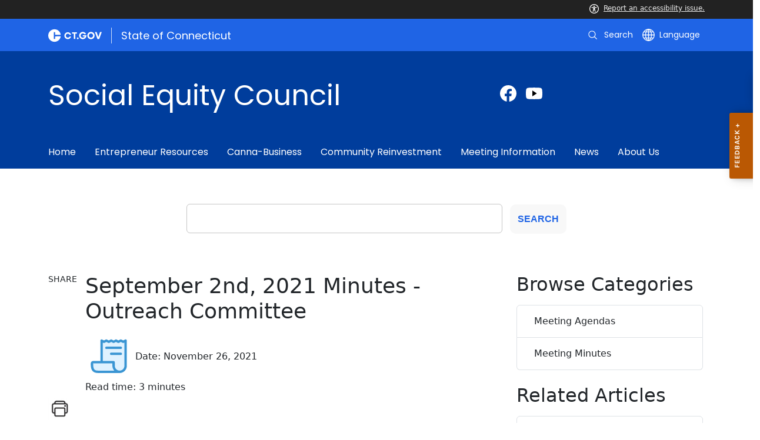

--- FILE ---
content_type: text/html; charset=utf-8
request_url: https://portal.ct.gov/socialequitycouncil/Social-Equity-Council-Information/Articles/September-2-2021-Minutes---Outreach-Committee
body_size: 18796
content:

<!DOCTYPE html>
<html lang="en">

<head>

    <!-- uat/version deploy -->
    <link rel="shortcut icon" href="/assets/agencyscaffolding/images/favIcon.ico" type="image/x-icon" />
    

<!-- Google Tag Manager -->
<script>(function(w,d,s,l,i){w[l]=w[l]||[];w[l].push({'gtm.start':
new Date().getTime(),event:'gtm.js'});var f=d.getElementsByTagName(s)[0],
j=d.createElement(s),dl=l!='dataLayer'?'&l='+l:'';j.async=true;j.src=
'https://www.googletagmanager.com/gtm.js?id='+i+dl;f.parentNode.insertBefore(j,f);
})(window,document,'script','dataLayer','GTM-5PLLNS2');</script>
<!-- End Google Tag Manager -->
    

<title>September 2 2021 Minutes - Outreach Committee</title>
<meta name="description" content="" />
<meta name="keywords" content="" />
        <meta name="robots" content="index, follow" />

<!-- FACEBOOK -->
<meta property="og:description" content="" />
<meta property="og:title" content="September 2 2021 Minutes - Outreach Committee" />
<meta property="og:url" content="https://portal.ct.gov/socialequitycouncil/social-equity-council-information/articles/september-2-2021-minutes---outreach-committee" />
<meta property="og:locale" content="en" />
<meta property="og:type" content="article" />
<meta property="og:image" content="" />
<!-- TWITTER -->
<meta name="twitter:card" content="summary" />
<meta name="twitter:url" content="https://portal.ct.gov/socialequitycouncil/social-equity-council-information/articles/september-2-2021-minutes---outreach-committee" />
<meta name="twitter:title" content="September 2 2021 Minutes - Outreach Committee" />
<meta name="twitter:description" content="" />
<meta name="twitter:image" content="" />
<!-- GSC Filters -->
<meta name="pagetype" content="webpages" />





<link rel="canonical" href="https://portal.ct.gov/socialequitycouncil/social-equity-council-information/articles/september-2-2021-minutes---outreach-committee" />



<!-- <PageMap>
       <DataObject type="PageData">
          <Attribute name="type">webpages</Attribute>
          <Attribute name="metatitle">September 2 2021 Minutes - Outreach Committee</Attribute>
       </DataObject>
    </PageMap> -->

    <!-- TODO:: Read the sitename from configuration -->
    <meta property="og:site_name" content="CT.gov" />
    <meta charset="utf-8" />
    <meta http-equiv="X-UA-Compatible" content="IE=edge" />
    <meta name="viewport" content="width=device-width, initial-scale=1" />
    <meta name="apple-mobile-web-app-capable" content="yes" />
    <meta name="mobile-web-app-capable" content="yes" />
    <meta name="apple-mobile-web-app-status-bar-style" content="black" />

    <!--<link rel="preload" as="font" href="~/assets/agencyscaffolding/css/fonts.min.css?v=20260115031213" />
    <link rel="stylesheet" href="~/assets/agencyscaffolding/css/components.min.css?v=20260115031213" />
    <link rel="stylesheet" href="~/assets/agencyscaffolding/css/print.min.css?v=20260115031213" media="print" />-->
    
    <link rel="stylesheet" href="/fractal-design-system/css/global.css?v=20260115031213" />

    <script src="/assets/agencyscaffolding/js/acc-bundle.js?v=20260115031213"></script>

    


    <script>
        /** Google search place holder code */
        (function () {
            var cx = '004354853108091474482:sp6telu2lxi';
            var gcse = document.createElement('script');
            gcse.type = 'text/javascript';
            gcse.async = true;
            gcse.src = 'https://cse.google.com/cse.js?cx=' + cx;
            var s = document.getElementsByTagName('script')[0];
            s.parentNode.insertBefore(gcse, s);
        })();

        var searchPlaceholder = false;
        function initiatePlaceholder() {
            var dmvHomeSearchEl = document.getElementById('gsc-i-id2');

            if (dmvHomeSearchEl) {
                searchPlaceholder = true;
                dmvHomeSearchEl.placeholder = '';
            }
            var dmvHomeSearchEl1 = document.getElementById('gsc-i-id1');
            if (dmvHomeSearchEl1) {
                searchPlaceholder = true;
                dmvHomeSearchEl1.placeholder = 'Search Portal';
            }
            if (searchPlaceholder === false) {
                setTimeout(initiatePlaceholder, 300);
            }


        }
        setTimeout(initiatePlaceholder, 300);

        /** Google search place holder code */
    </script>

    
<meta name="VIcurrentDateTime" content="639045807768987431" />
<meta name="VirtualFolder" content="/socialequitycouncil/" />
<script type="text/javascript" src="/layouts/system/VisitorIdentification.js"></script>


</head>
<body>
    <section role="region" aria-label="quick links">
        <a tabindex="0" aria-label="skip to content" class="show-on-focus skip-link" href="#mainContent">Skip to Content</a>
        <a tabindex="0" aria-label="skip to chat" id="skipToChat" class="show-on-focus skip-link" style="display: none;" href="#chatContent">Skip to Chat</a>
    </section>

    <script>
        function checkAndShowAnchor() {
            const helpButton = document.querySelector('.helpButton');
            const messagesWindow = document.querySelector('.messageWrapper');
            const messagesArea = document.querySelector('.messageArea');
            const dialogElement = document.querySelector('div[role="dialog"][aria-labelledby="sidebarDialogAssistiveText"].dockableContainer.showDockableContainer');
            const anchorTag = document.getElementById('skipToChat');

            if ((helpButton || dialogElement) && anchorTag) {
                if (dialogElement && !dialogElement.attributes['aria-live'] && !messagesWindow.attributes['aria-live']) {

                    dialogElement.setAttribute('aria-live', 'assertive');

                    messagesWindow.setAttribute('aria-live', 'assertive');
                    messagesWindow.setAttribute('aria-atomic', 'false');

                    dialogElement.focus();
                }

                anchorTag.style.display = 'block';

                //if (dialogElement)
                //    clearInterval(interval);
            }
        }

        function skipToChatProcess() {
            var elementExists = document.getElementsByClassName("helpButtonEnabled")[0];
            if (elementExists && window.innerWidth > 640) {
                document.getElementsByClassName("helpButtonEnabled")[0].setAttribute('id', 'chatContent');
                clearInterval(skip_to_chat_interval);
            }
        }


        const interval = setInterval(checkAndShowAnchor, 500);
        const skip_to_chat_interval = setInterval(skipToChatProcess, 500);
    </script>

    

<!-- Google Tag Manager (noscript) -->
<noscript><iframe src="https://www.googletagmanager.com/ns.html?id=GTM-5PLLNS2"
height="0" width="0" style="display:none;visibility:hidden"></iframe></noscript>
<!-- End Google Tag Manager (noscript) -->

    <access-bar></access-bar>

    <div class="page-wrap ctgov">

        

<style>
@media only screen and (max-width: 575.98px) {
    body:not(.dmv) {
        .language-widget .dropdown-menu {
            max-width: 300px !important;
        }
        .language_dropdown_menu .dropdown-item {
            white-space: unset;
            line-height: 21px;
            margin-bottom: 5px;
        }
    }
}
</style>




<!-- old sub header -->



    <header class="cg-c-site-header" role="banner" aria-label="main site header">

    <div class="cg-c-accessbar">
        <div class="container">
            <div class="row-col">
                <a href="javascript:void(0);" onclick="window.location.href='https://www.surveymonkey.com/r/M8XWWCN?Acc=true&amp;SourceUrl='+encodeURIComponent(window.location.href);" class="cg-c-accessbar__link">
                    <svg version="1.1" class="cg-c-accessbar__header-icon" xmlns="http://www.w3.org/2000/svg" xmlns:xlink="http://www.w3.org/1999/xlink" x="0px" y="0px" viewBox="0 0 122.9 122.9" style="enable-background:new 0 0 122.9 122.9;" xml:space="preserve">

                    <path class="cg-c-accessbar__acc-icon" d="M61.4,0c33.9,0,61.5,27.5,61.5,61.4s-27.5,61.5-61.4,61.5C27.5,122.9,0,95.4,0,61.5C0,45.2,6.5,29.5,18,18
	C29.5,6.5,45.1,0,61.4,0z M61,74.2l-9,24.7c-0.4,1.3-1.4,2.3-2.6,2.8c-2.5,1.2-5.5,0.1-6.6-2.4c-0.6-1.2-0.6-2.6-0.2-3.8l6.2-17.3
	c0.5-1.3,0.9-2.6,1.2-4c0.3-1.4,0.4-2.8,0.5-4.2c0.2-2.5,0.4-5.3,0.5-7.9s0.2-5.2,0.3-7.3c0.1-2.6-0.6-2.8-2.7-3.3l-0.4-0.1l-18-3.4
	c-1.3-0.2-2.5-1-3.2-2.1c-1.6-2.3-1-5.4,1.3-7c1.1-0.8,2.4-1,3.8-0.8l19.3,3.6c0.8,0.1,1.5,0.2,2.3,0.2c2.4,0.3,4.8,0.5,7.2,0.5
	c3-0.1,6-0.3,8.9-0.7c0.9-0.1,1.8-0.2,2.6-0.3l18.2-3.4c1.3-0.3,2.6,0,3.8,0.7c2.3,1.5,2.9,4.7,1.3,6.9c0,0,0,0,0,0.1
	c-0.8,1.1-1.9,1.8-3.2,2.1l-17.4,3.3c-0.6,0.1-1.1,0.2-1.6,0.3c-1.8,0.3-2.7,0.5-2.6,3.1c0.1,1.9,0.3,4.2,0.6,6.5
	c0.3,2.8,0.8,5.7,1.3,8.4c0.3,1.8,0.6,3.2,1,4.6s0.8,2.8,1.4,4.4l6.1,16.9c0.9,2.6-0.4,5.5-3,6.4c-1.3,0.5-2.6,0.4-3.8-0.2
	c-1.2-0.6-2.1-1.6-2.6-2.8l-9-24.7l-1-1.8L61,74.2L61,74.2z M61.4,20.7c4.9,0,8.8,3.9,8.8,8.8c0,4.9-3.9,8.8-8.8,8.8
	c-4.9,0-8.8-3.9-8.8-8.8c0-2.3,0.9-4.6,2.6-6.2C56.9,21.6,59.1,20.7,61.4,20.7z M97.8,25.1C77.7,5,45.2,4.9,25.1,25
	S4.9,77.6,25,97.7s52.6,20.2,72.7,0.1c9.7-9.6,15.1-22.7,15.1-36.4C112.8,47.8,107.4,34.7,97.8,25.1z"></path>
        </svg>Report an accessibility issue.
                </a>
            </div>
        </div>
    </div>

    <script>
        document.addEventListener('DOMContentLoaded', function () {
            var accessBars = document.getElementsByTagName('access-bar');
            for (var i = 0; i < accessBars.length; i++) {
                accessBars[i].style.display = 'none';
            }
        });
    </script>










        <div class="cg-c-utilbar">
            <div class="container">
                <div class="row">
                    <div class="col-6">

<a href="https://portal.ct.gov/" class="cg-c-util-masthead" title="Ct.gov" ><img src="https://portal.ct.gov/socialequitycouncil/-/media/ctgov/feature/global/header/ctgov-logo-without-business-name.svg?rev=f0cc4286c5124e958cc22ceec4f96652&amp;la=en&amp;hash=58352437B5450C8ABA28D71F8E66A7E3" class="cg-c-util-masthead__logo" alt="Connecticut’s Official State Website Logo" />                                        <span class="cg-c-util-masthead__pipe"></span>
                                        <span class="cg-c-util-masthead__title">State of Connecticut</span>
</a>
                    </div>
                    <div class="col-6">

                        <div class="cg-c-navbar">

                            <!-- search -->

    <script>
        /** Google search place holder code */
        (function () {
            var cx = '004354853108091474482:sp6telu2lxi';
            var gcse = document.createElement('script');
            gcse.type = 'text/javascript';
            gcse.async = true;
            gcse.src = 'https://cse.google.com/cse.js?cx=' + cx;
            var s = document.getElementsByTagName('script')[0];
            s.parentNode.insertBefore(gcse, s);
        })();

        var searchPlaceholder = false;
        function initiatePlaceholder() {
            var dmvHomeSearchEl = document.getElementById('gsc-i-id2');

            if (dmvHomeSearchEl) {
                searchPlaceholder = true;
                dmvHomeSearchEl.placeholder = 'Search Portal';
            }
            var dmvHomeSearchEl1 = document.getElementById('gsc-i-id1');
            if (dmvHomeSearchEl1) {
                searchPlaceholder = true;
                dmvHomeSearchEl1.placeholder = 'Search Portal';
            }
            if (searchPlaceholder === false) {
                setTimeout(initiatePlaceholder, 300);
            }

        }
        setTimeout(initiatePlaceholder, 300);
    </script>
    <div class="cg-c-navbar__item js-navbar__search-input">
        <div class="cg-c-navbar__search-input">
            <div class="gcse-searchbox-only"
                 data-resultsUrl="https://portal.ct.gov/socialequitycouncil/search"
                 data-enableHistory="False"
                 data-autoCompleteMaxCompletions="10"
                 data-autoCompleteMatchType="Any"
                 data-defaultToRefinement=""
                 data-as_sitesearch="">
                <div id="___gcse_0">
                    <div class="gsc-control-searchbox-only gsc-control-searchbox-only-en"
                         dir="ltr">
                        <form class="gsc-search-box gsc-search-box-tools"
                              accept-charset="utf-8">
                            <table class="gsc-search-box"
                                   cellspacing="0"
                                   cellpadding="0">
                                <tbody>
                                    <tr>
                                        <td class="gsc-input"
                                            placeholder="Search Portal">
                                            <div class="gsc-input-box" id="gsc-iw-id1">
                                                <table style="width: 100%; padding: 0px;"
                                                       id="gs_id50"
                                                       class="gstl_50 gsc-input"
                                                       placeholder="Search Portal"
                                                       cellspacing="0"
                                                       cellpadding="0">
                                                    <tbody>
                                                        <tr>
                                                            <td id="gs_tti50" class="gsib_a">
                                                                <input autocomplete="off"
                                                                       type="text"
                                                                       size="10"
                                                                       class="gsc-input"
                                                                       name="search"
                                                                       title="search"
                                                                       style="width: 100%; padding: 0px; border: medium none; margin: 0px; height: auto; background: rgb(255, 255, 255) url(&quot;https://www.google.com/cse/static/images/1x/en/branding.png&quot;) no-repeat scroll left center; outline: currentcolor none medium;"
                                                                       id="gsc-i-id1"
                                                                       dir="ltr"
                                                                       spellcheck="false"
                                                                       placeholder="How can we help?" />
                                                            </td>
                                                            <td class="gsib_b">
                                                                <div class="gsst_b"
                                                                     id="gs_st50"
                                                                     dir="ltr">
                                                                    <a class="gsst_a"
                                                                       href="javascript:void(0)"
                                                                       style="display: none;"
                                                                       title="Clear search box"
                                                                       role="button">
                                                                        <span class="gscb_a"
                                                                              id="gs_cb50"
                                                                              aria-hidden="true">×</span>
                                                                    </a>
                                                                </div>
                                                            </td>
                                                        </tr>
                                                    </tbody>
                                                </table>
                                            </div>
                                        </td>
                                        <td class="gsc-search-button">
                                            <button class="gsc-search-button gsc-search-button-v2">
                                                <svg width="13"
                                                     height="13"
                                                     viewBox="0 0 13 13">
                                                    <title>search</title>
                                                    <path d="m4.8495 7.8226c0.82666 0 1.5262-0.29146 2.0985-0.87438 0.57232-0.58292 0.86378-1.2877 0.87438-2.1144 0.010599-0.82666-0.28086-1.5262-0.87438-2.0985-0.59352-0.57232-1.293-0.86378-2.0985-0.87438-0.8055-0.010599-1.5103 0.28086-2.1144 0.87438-0.60414 0.59352-0.8956 1.293-0.87438 2.0985 0.021197 0.8055 0.31266 1.5103 0.87438 2.1144 0.56172 0.60414 1.2665 0.8956 2.1144 0.87438zm4.4695 0.2115 3.681 3.6819-1.259 1.284-3.6817-3.7 0.0019784-0.69479-0.090043-0.098846c-0.87973 0.76087-1.92 1.1413-3.1207 1.1413-1.3553 0-2.5025-0.46363-3.4417-1.3909s-1.4088-2.0686-1.4088-3.4239c0-1.3553 0.4696-2.4966 1.4088-3.4239 0.9392-0.92727 2.0864-1.3969 3.4417-1.4088 1.3553-0.011889 2.4906 0.45771 3.406 1.4088 0.9154 0.95107 1.379 2.0924 1.3909 3.4239 0 1.2126-0.38043 2.2588-1.1413 3.1385l0.098834 0.090049z"></path>
                                                </svg>
                                            </button>
                                        </td>
                                        <td class="gsc-clear-button">
                                            <div class="gsc-clear-button"
                                                 title="clear results">&nbsp;</div>
                                        </td>
                                    </tr>
                                </tbody>
                            </table>
                        </form>
                    </div>
                </div>

            </div>
        </div>
    </div>
    <div class="cg-c-navbar__item">
        <button class="cg-c-navbar__button cg-c-navbar__button--search js-navbar__search"
                aria-label="search"
                tabindex="0">
            <img src="https://portal.ct.gov/socialequitycouncil/-/media/ctgov/feature/search/search/search-outline-white.svg?rev=a0a897d4994f4676958b0b5df5a309e9&amp;la=en&amp;hash=F85F3EDD9A7A7530DE72773CBD51E0DB" class="cg-c-navbar__icon cg-c-navbar__icon--search" alt="search" />
            <span class="cg-c-navbar__link-text">
                Search
            </span>
        </button>
        <div class="cg-c-navbar__button cg-c-navbar__button--close js-navbar__search--close">
            <img src="https://portal.ct.gov/socialequitycouncil/-/media/ctgov/feature/search/search/close-outline-white.svg?rev=cc30841e197f4423b2bb31dc50adb200&amp;la=en&amp;hash=935E59A6E60670C43FE43A51EF637B11" class="cg-c-navbar__icon cg-c-navbar__icon--close" alt="Close Search" />
        </div>
    </div>






                            <!-- language -->
                            
<div class="cg-c-navbar__item js-navbar__language">
    <button class="cg-c-navbar__button cg-c-navbar__button--language"
            tabindex="0"
            id="cg-language-toggle"
            aria-label="Select a language"
            aria-haspopup="true"
            aria-expanded="false">
        <img src="/-/media/CtGov/Feature/Global/Header/globe-outline-white.svg"
             class="cg-c-navbar__icon cg-c-navbar__icon--language" alt="" /><span class="cg-c-navbar__link-text">
            Language
        </span>
    </button>
    <ul class="cg-c-menu cg-c-menu--navbar dropdown-menu notranslate"
        aria-labelledby="cg-language-toggle"
        id="cg-language-content">

            <li class="cg-c-menu__item">
                <a class="cg-c-menu__link dropdown-item" href="javascript:void(0);" data-language="ar">Arabic</a>
            </li>
            <li class="cg-c-menu__item">
                <a class="cg-c-menu__link dropdown-item" href="javascript:void(0);" data-language="zh-CN">Chinese (Simplified)</a>
            </li>
            <li class="cg-c-menu__item">
                <a class="cg-c-menu__link dropdown-item" href="javascript:void(0);" data-language="zh-TW">Chinese (Traditional)</a>
            </li>
            <li class="cg-c-menu__item">
                <a class="cg-c-menu__link dropdown-item" href="javascript:void(0);" data-language="en_US">English</a>
            </li>
            <li class="cg-c-menu__item">
                <a class="cg-c-menu__link dropdown-item" href="javascript:void(0);" data-language="fr">French</a>
            </li>
            <li class="cg-c-menu__item">
                <a class="cg-c-menu__link dropdown-item" href="javascript:void(0);" data-language="de">German</a>
            </li>
            <li class="cg-c-menu__item">
                <a class="cg-c-menu__link dropdown-item" href="javascript:void(0);" data-language="ht">Haitian Creole</a>
            </li>
            <li class="cg-c-menu__item">
                <a class="cg-c-menu__link dropdown-item" href="javascript:void(0);" data-language="hi">Hindi</a>
            </li>
            <li class="cg-c-menu__item">
                <a class="cg-c-menu__link dropdown-item" href="javascript:void(0);" data-language="it">Italian</a>
            </li>
            <li class="cg-c-menu__item">
                <a class="cg-c-menu__link dropdown-item" href="javascript:void(0);" data-language="ko">Korean</a>
            </li>
            <li class="cg-c-menu__item">
                <a class="cg-c-menu__link dropdown-item" href="javascript:void(0);" data-language="ps">Pashto</a>
            </li>
            <li class="cg-c-menu__item">
                <a class="cg-c-menu__link dropdown-item" href="javascript:void(0);" data-language="pl">Polish</a>
            </li>
            <li class="cg-c-menu__item">
                <a class="cg-c-menu__link dropdown-item" href="javascript:void(0);" data-language="pt">Portuguese (Brazil)</a>
            </li>
            <li class="cg-c-menu__item">
                <a class="cg-c-menu__link dropdown-item" href="javascript:void(0);" data-language="ru">Russian</a>
            </li>
            <li class="cg-c-menu__item">
                <a class="cg-c-menu__link dropdown-item" href="javascript:void(0);" data-language="es">Spanish</a>
            </li>
            <li class="cg-c-menu__item">
                <a class="cg-c-menu__link dropdown-item" href="javascript:void(0);" data-language="tl">Filipino</a>
            </li>
            <li class="cg-c-menu__item">
                <a class="cg-c-menu__link dropdown-item" href="javascript:void(0);" data-language="uk">Ukrainian</a>
            </li>
            <li class="cg-c-menu__item">
                <a class="cg-c-menu__link dropdown-item" href="javascript:void(0);" data-language="vi">Vietnamese</a>
            </li>

    </ul>
</div>

    <div class="google_translate">
        <div id="newTranslate_element"> </div>
        <script type="text/javascript"
                src="//translate.google.com/translate_a/element.js?cb=initGoogleTranslateElement"></script>
    </div>




                            <!-- sign in -->


                        </div>

                    </div>
                </div>
            </div>
        </div>

        <!-- end of utility bar -->
        <!-- home hero background images -->

        <div class="cg-n-navigation__container" style="background-image: url('')">
            <div class="container">
                <div class="row">
                    <div class="col-6 col-lg-8">
                        <span id="heroTitleValueForH1" style="display: none;">Social Equity Council</span>

                        <script>
                            document.addEventListener("DOMContentLoaded", function () {

                                // Check if there are any h1 tags on the page except for the one with id "ct-logoutModalLabel"
                                var h1Tags = document.querySelectorAll("h1:not(#ct-logoutModalLabel)");

                                var isHome = "False";
                                console.log("It is home page: ", isHome)

                                if (h1Tags.length <= 0 && isHome == "True") {
                                    var heroTitleValue = document.getElementById("heroTitleValueForH1").textContent;
                                    console.log("Value of heroTitleValueForH1:", heroTitleValue);

                                    var srOnlySpan = document.createElement("span");
                                    srOnlySpan.className = "sr-only";

                                    var newH1 = document.createElement("h1");
                                    newH1.textContent = heroTitleValue;

                                    srOnlySpan.appendChild(newH1);
                                    document.body.insertBefore(srOnlySpan, document.body.firstChild);
                                    console.log("New sr-only span with h1 inserted into the DOM.");
                                } else {
                                    console.log("No h1 tags found on the page.");
                                }
                            });
                        </script>


                        <div class="cg-c-agency-head">
        
    <div class="cg-c-agency-head__masthead">
        <div class="cg-c-agency-head__title">
            Social Equity Council
        </div>
        <div class="cg-c-agency-head__description">
            
        </div>
    </div>
</div>

                    </div>

                    <div class="col-6 col-lg-4">

                        <!-- social icons -->
    <div class="cg-c-social-menu">
        <ul class="cg-c-social-menu__list">

                        <li class="cg-c-social-menu__item">
                            <a href="https://www.facebook.com/socialequitycouncil/" target="_blank" aria-label="Facebook external link" class="cg-c-social-menu__link">
                                <img class="cg-c-social-menu__icon-img" src="https://portal.ct.gov/socialequitycouncil/-/media/ctgov/project/agencyscaffolding/footer/fb.svg?rev=54744f26dcb64eb58126547a380e8211" alt="Facebook" />
                            </a>
                        </li>
                        <li class="cg-c-social-menu__item">
                            <a href="https://www.youtube.com/channel/UCzvRGNkxZDffHl81nQUAxDQ" target="_blank" aria-label="Youtube external link" class="cg-c-social-menu__link">
                                <img class="cg-c-social-menu__icon-img" src="https://portal.ct.gov/socialequitycouncil/-/media/ctgov/project/agencyscaffolding/footer/youtube.svg?rev=b5d1689348834c57bcde52d5b8f570ce" alt="YouTube" />
                            </a>
                        </li>

        </ul>
    </div>


                    </div>
                </div>
            </div>

            <div class="container">
                <div class="row-col">

                    <!-- navigation -->
    <div class="cg-c-main-nav__container">

        <div class="cg-c-hamburger hidden" id="hamburger">
            <div class="cg-c-hamburger__clickable" tabindex="0">Social Equity Council</div>
            <span class="cg-c-hamburger__icon">&#9776;</span>
            <span class="cg-c-hamburger__title">Social Equity Council</span>
            <span class="cg-c-hamburger__menu-label">Main Menu</span>
        </div>

        <div class="cg-c-main-nav__menu-overlay"></div>

        <nav class="cg-c-main-nav" role="navigation" aria-label="Press control + alt + spacebar to open submenus">

            <div class="cg-c-main-nav__meta-nav">
                <div class="cg-c-menu-close hidden" id="menu-close" tabindex="0">
                    <span class="cg-c-menu-close__icon">&times;</span>
                    Close
                </div>

                <div class="cg-c-menu-sub-back hidden"
                     id="menu-sub-back"
                     tabindex="0">
                    <span class="cg-c-menu-sub-back__icon">&#x2B90;</span>
                    Back
                </div>

                <div class="cg-c-menu-sub-sub-back hidden"
                     id="menu-sub-sub-back"
                     tabindex="0">
                    <span class="cg-c-menu-sub-sub-back__icon">&#x2B90;</span>
                    Back
                </div>
            </div>
                <ul class="cg-c-main-nav__list cg-c-main-nav__list--main">
                            <li class="cg-c-main-nav__item">
<a href="https://portal.ct.gov/socialequitycouncil" class="cg-c-main-nav__link" >Home</a>                                
                                
                            </li>
                            <li class="cg-c-main-nav__item">
<a href="https://portal.ct.gov/socialequitycouncil/entrepreneur-resources" class="cg-c-main-nav__link" >Entrepreneur Resources</a>                                
                                
                            </li>
                            <li class="cg-c-main-nav__item">
<a href="https://portal.ct.gov/socialequitycouncil/canna-business" class="cg-c-main-nav__link" >Canna-Business</a>                                
                                
                            </li>
                            <li class="cg-c-main-nav__item">
<a href="https://portal.ct.gov/socialequitycouncil/community-reinvestment" class="cg-c-main-nav__link" >Community Reinvestment</a>                                
                                
                            </li>
                            <li class="cg-c-main-nav__item">
<a href="https://portal.ct.gov/socialequitycouncil/social-equity-council-information/articles/meeting-information" class="cg-c-main-nav__link" >Meeting Information</a>                                
                                
                            </li>
                            <li class="cg-c-main-nav__item">
<a href="https://portal.ct.gov/socialequitycouncil/social-equity-council-information/articles/news" class="cg-c-main-nav__link" >News</a>                                
                                
                            </li>
                            <li class="cg-c-main-nav__item">
<a href="https://portal.ct.gov/socialequitycouncil/about-us" class="cg-c-main-nav__link" >About Us</a>                                
                                
                            </li>
                </ul>
        </nav>
    </div>
                </div>
            </div>
        </div>

    </header>
    <!-- sign out modal -->
    <div class="cg-c-modal modal fade"
         id="js-logoutModal"
         data-backdrop="static"
         data-keyboard="false"
         tabindex="-1"
         aria-labelledby="ct-logoutModalLabel"
         aria-hidden="true">
        <div class="modal-dialog modal-dialog modal-dialog-centered">
            <div class="modal-content">
                <div class="modal-header">
                    <h2 class="modal-title" id="ct-logoutModalLabel">
                        You are about to Logout
                    </h2>
                    <button type="button"
                            class="cg-c-modal__close close"
                            data-dismiss="modal"
                            data-bs-dismiss="modal"
                            aria-label="Close">
                        <span aria-hidden="true">&times;</span>
                    </button>
                </div>
                <div class="modal-body">
                    Are you sure you want to log out of your account? If you do want to logout, please click &quot;Logout&quot;.
                </div>
                <div class="modal-footer">

                    <button type="button"
                            class="cg-c-button cg-c-button--secondary"
                            data-dismiss="modal"
                            data-bs-dismiss="modal">
                        Cancel
                    </button>

                        <a type="button" class="cg-c-button cg-c-button--primary ct-logout" href="https://stg.login.ct.gov/IDPSloInit?metaAlias=/boscitizens/devidp&amp;binding=urn:oasis:names:tc:SAML:2.0:bindings:HTTP-POST&amp;RelayState=https://stg.login.ct.gov/ctidentity/login" target="">
                            Logout
                        </a>

                </div>
            </div>
        </div>
    </div>

        <div>
            <div class="master-template">

                <section class="content sitecore-placeholder-content" role="region" aria-label="page information">
                    

<!-- validate dr environment -->







<!--todo: merge this with frontedn css/js code-->
<style>
    .quicksearch .gsc-cursor-box,
    .quicksearch .gcsc-more-maybe-branding-root,
    .quicksearch .gsc-adBlock,
    .quicksearch .gsc-above-wrapper-area {
        display: none;
    }
    /*.gcse-searchresults-only div#___gcse_0:nth-child(1) {
        display: none;
    }*/
    .tooltip {
        position: relative;
        display: inline-block;
        float: right;
        right: 28px;
        top: 24px;
        z-index: 25;
    }

    .tooltip-text {
        background-color: #09538b;
    }

    body {
        overflow-x: hidden;
    }
</style>

<!-- check if new design search box, i.e. search box only/no title -->
    <div class="row cg-c-search-box__mobile--margin">
        <div class="cg-c-search-box faq-search">
            <form class="form-inline service-category-form" role="search">
                <label for="searchAgency" class="cg-c-search-box__sr-only">Search</label>
                <input type="search" name="searchTerm" id="searchAgency" class="form-control search-field google-search hero-banner-search-transparent-input "  />
                
                <button aria-label="search" type="submit" class="btn btn-default btn-google-search-page cg-c-search-box__button">SEARCH</button>
            </form>
        </div>
    </div>
<!-- Modal HTML -->
<!--<div id="ct-searchModal" class="modal fade search-fade">
    <div id="ct-searchModal" class="modal fade search-fade">
        <div class="modal-dialog modal-dialog-centered modal-dialog__search">
            <div class="modal-content modal-content__search quicksearch">
                <div class="modal-header mb-3">
                    <button style="text-align:right" type="button" class="close" data-dismiss="modal" aria-label="Close">
                        <span aria-hidden="true">&times;</span>
                    </button>
                </div>
                <div class="row">
                    <div class="col-lg-8 col-md-12 col-sm-12">
                        <div class="d-flex faq-search mb-3 mt-3">
                            <form class="form-inline search-modal__form" type="search">
                                <label for="search-modal-input" class="sr-only">How can we help?</label>
                                <input type="search" name="searchkeyword" class="form-control google-request-term hero-banner-search-input" id="search-modal-input" placeholder="What can we help you find?" />
                                <span class="input-group-btn">
                                    <button type="submit" class="btn btn-default hero-banner-search-button">
                                        <img src="/-/media/CtGov/Feature/Content/Search-Box-Banner/images/search-outline-darkblue.svg" class="hero-banner-search-transparent-button-image" alt="Search" />
                                        <span class="sr-only">Search Button</span>
                                    </button>
                                </span>
                            </form>
                        </div>
                    </div>
                    <div class="col-lg-4 col-md-12 col-sm-12">
                    </div>
                </div>
                <div class="modal-body modal-body__search" style="overflow:scroll;">
                    <div class="row">
                        <div class="col-lg-12">
                            <h3 class="mb-3">Page Results</h3>
                            <div class="tooltip">
                                <svg xmlns="http://www.w3.org/2000/svg" width="16" height="16" viewBox="0 0 30 30">
                                    <path id="Icon_material-info-outline" data-name="Icon material-info-outline" d="M16.5,25.5h3v-9h-3ZM18,3A15,15,0,1,0,33,18,15.005,15.005,0,0,0,18,3Zm0,27A12,12,0,1,1,30,18,12.016,12.016,0,0,1,18,30ZM16.5,13.5h3v-3h-3Z" transform="translate(-3 -3)"></path>
                                </svg>
                                <span class="tooltiptext">Lorem ipsum dolor sit amet, consectetur adipiscing elit.</span>
                            </div>
                            </div>-->
<!--google search results-->
<!--<div class="gcse-searchresults-only" id="results" data-gname="ctgovGsceSearch" data-webSearchResultSetSize="5">-->
<!--<div class="gcse-searchresults-only" id="results" data-gname="ctgovGsceSearch" data-webSearchResultSetSize="5">
                        </div>
                        <br /><br />
                        <a class="googleSearchMorePages" href="/search/?q=" target="_self" style="float: right; bottom: 0; position: absolute; right: 0;">MORE PAGES</a>
                    </div>
                </div>
            </div>
        </div>
    </div>
</div>
</div>-->

<script type="text/javascript">
    pageurl = 'https://portal.ct.gov/socialequitycouncil/social-equity-council-information/search?termKeyword=searchkeyword';
    window.addEventListener('load',
        function timeout() {
            setTimeout(function () {

                if (window.jQuery) {
                    $(document).ready(function () {

                        function delay(callback, ms) {
                            var timer = 0;
                            return function () {
                                var context = this, args = arguments;
                                clearTimeout(timer);
                                timer = setTimeout(function () {
                                    callback.apply(context, args);
                                }, ms || 0);
                            };
                        }

                        $('.google-search, .google-request-term').keyup(function (event) {
                            var searchTerm = $(this).val();
                            if (searchTerm != undefined && searchTerm.length >= 3) {
                                if (event.which == 13) {
                                    executeSearch(searchTerm);
                                }
                            }
                        });

                        $('.btn-google-search-page').click(function (e) {
                            e.preventDefault();
                            var searchTerm = e.target.closest('.form-inline').querySelector('.google-search').value
                            if (searchTerm != undefined && searchTerm.length >= 3) {
                                executeSearch(searchTerm);
                            }
                        });

                        function executeSearch(searchTerm) {

                            var qs = {}

                            var qsRaw = pageurl.split('?');

                            if (qsRaw[1]) {
                                var pairs = qsRaw[1].split('&');
                                for (var i = 0; i < pairs.length; i++) {
                                    var pair = pairs[i].split('=');
                                    qs[decodeURIComponent(pair[0])] = decodeURIComponent(pair[1] || '');
                                }
                            }

                            if (qs.termKeyword) {
                                var searchTermParam = qs.termKeyword;
                            } else {
                                var searchTermParam = "q";
                            }
                            console.log("search term param: " + searchTermParam)
                            var searchurl = pageurl.split("?")[0] + "?" + searchTermParam + "=" + encodeURIComponent(searchTerm);
                            window.location.href = searchurl;


                            //if on kb, show search on mobile

                        }
                    });
                } else {
                    timeout();
                }

            }, 2000);
        });
</script>

                </section>


                <main id="mainContent" role="main">
                    


<div class=content-block-section>
    <div class="container" >

        

        <div class="row">
            <div class="col-lg-8 col-12 cg-l-main-content">
                


<div class="row kb-two-col-landmarks">
    <div class="col-lg-1 mb-4 article-sm-share-center">
        <small><p class="article-sm-share-top-text mb-1">SHARE</p></small>

            <a href="https://www.facebook.com/sharer/sharer.php?u=https://portal.ct.gov/socialequitycouncil/Social-Equity-Council-Information/Articles/September-2-2021-Minutes---Outreach-Committee" target="_blank" class="article-share-link-facebook">
                <img src="/assets/businessonestop/images/facebook-f-brands-solid.svg" class="article-sm-share-icons article-sm-share-icon-facebook" alt="Facebook icon" />
            </a>
            <a href="http://twitter.com/home?status=https://portal.ct.gov/socialequitycouncil/Social-Equity-Council-Information/Articles/September-2-2021-Minutes---Outreach-Committee" target="_blank" class="article-share-link-x">
                <img src="/assets/businessonestop/images/x-twitter-brands-solid.svg" class="article-sm-share-icons article-sm-share-icon-twitter" alt="Twitter icon" />
            </a>
            <a href="http://www.linkedin.com/shareArticle?mini=true&amp;url=https://portal.ct.gov/socialequitycouncil/Social-Equity-Council-Information/Articles/September-2-2021-Minutes---Outreach-Committee&amp;title=September 2nd,  2021 Minutes - Outreach Committee&amp;summary=" target="_blank" class="article-share-link-linkedin">
                <img src="/assets/businessonestop/images/linkedin-in-brands-solid.svg" class="article-sm-share-icons article-sm-share-icon-linkedin" alt="LinkedIn icon" />
            </a>

        <a href="mailto:?subject=September 2nd,  2021 Minutes - Outreach Committee&amp;body=Check out this site https://portal.ct.gov/socialequitycouncil/Social-Equity-Council-Information/Articles/September-2-2021-Minutes---Outreach-Committee"
           title="Share by Email" target="_blank" class="article-share-link-email">
            <img src="/assets/businessonestop/images/envelope-solid.svg" class="article-sm-share-icons article-sm-share-icon-email" alt="Email icon" />
        </a>
        <a href="javascript:void(0)" onclick="window.print()">
            <img src="/assets/businessonestop/images/print-icon.png" class="article-sm-print" alt="Print icon" />
        </a>
    </div>
    <div class="col-lg-11">
        <h1 class="title-spacing heading-5 mb-3">September 2nd,  2021 Minutes - Outreach Committee</h1>
        <div class="separator mb-3"></div>
        <p class="mb-5">
                    <img src="/assets/businessonestop/images/file-drawer-icon.svg" alt="Article" class="article-format-type-icon" />
                <label class="mb-1">Date: November 26, 2021</label>
                <br />


            Read time: <span class="read-time">6</span> minutes
        </p>
        <div class="mb-4 article-body">
            <p><p>Special Meeting</p>
<p>September 2, 9:30 A.M.</p>
<p>Location: TEAMS</p>
<p>&nbsp;</p>
<p><span style="text-decoration: underline;">AGENDA</span></p>
<p>&nbsp;</p>
<ol style="margin-top: 0in;">
    <li style="margin-bottom: 6pt;">Introductions</li>
    <ol style="margin-top: 0in;">
        <li style="margin-bottom: 6pt;">Level Set on the Task at Hand</li>
        <li style="margin-bottom: 6pt;">Questions</li>
        <li style="margin-bottom: 6pt;">Set monthly committee meeting schedule</li>
    </ol>
    <li style="margin-bottom: 6pt;">Discuss the task that was sent by Andr&eacute;a Comer</li>
    <li style="margin-bottom: 6pt;">Suggestions on approach to the description given for this committee</li>
    <li style="margin-bottom: 6pt;">Adjourn</li>
</ol>
<p>&nbsp;</p>
<p><span style="text-decoration: underline;">MINUTES</span></p>
<p>&nbsp;</p>
<p>A special meeting of the <strong>Social Equity Council&rsquo;s Outreach &amp; Marketing Committee</strong> was held via TEAMS on Thursday September 2, 2021.</p>
<p>&nbsp;</p>
<p><strong>I.&nbsp;&nbsp;&nbsp;&nbsp;&nbsp;&nbsp;&nbsp;&nbsp;&nbsp; <span style="text-decoration: underline;">Introductions</span></strong>&nbsp; </p>
<p>&nbsp;</p>
<p>Marilyn Alverio, co-chair of the committee, noting the presence of a quorum, called the meeting to order at 10:01 a.m.&nbsp; Committee members present:&nbsp; </p>
<p style="margin-left: 0.5in;">Subira Gordon, co-chair</p>
<p style="margin-left: 0.5in;">Marilyn Alverio, co-chair</p>
<p style="margin-left: 0.5in;">Corrie Betts</p>
<p style="margin-left: 0.5in;">&nbsp;</p>
<p>Members introduced themselves briefly.</p>
<p>&nbsp;</p>
<p>Staff attending:&nbsp; Paige Rasid, Administration, Social Equity Council (SEC),</p>
<p>&nbsp;</p>
<p style="margin-left: 0.5in;"><strong>I.&nbsp;&nbsp;&nbsp;&nbsp;&nbsp;&nbsp;&nbsp;&nbsp;&nbsp; </strong><strong>Level Set on the Task at Hand</strong></p>
<p style="margin-left: 0.5in;">Subira Gordon introduced the general charge of the committee:</p>
<p style="margin-left: 0.5in;">&nbsp;</p>
<p style="margin-left: 0.5in;">From the materials: &ldquo;The outreach committee shall establish a vision for the Council's outreach efforts to be executed by SEC staff. In the short term, the committee will&nbsp; develop the Cannabis website and advertise the application processes and procedures.&rdquo; </p>
<p>&nbsp;</p>
<p style="margin-left: 0.5in;"><strong>II. Questions</strong></p>
<p style="margin-left: 0.5in;">Marilyn Alverio spoke of the number of documents to review, and of the questions the group wants to ask: for example, is there a budget connected to this groups work?&nbsp; What are other states doing that have done this before us?&nbsp; She suggested looking at lessons learned, what worked in communities (especially in states that have large pockets of communities of color. A discussion ensued.</p>
<p style="margin-left: 0.5in;">&nbsp;</p>
<p style="margin-left: 0.5in;">Discussion regarding website development and the SEC staff roles ensued. Paige Rasid will send the website link for <a href="http://www.ct.gov/cannabis">www.ct.gov/cannabis</a> and <a href="http://www.ct.gov/socialequitycouncil">www.ct.gov/socialequitycouncil</a> to the group. She stated that state SEC staff will be ready to do website updates on the existing platform, but that once the outreach strategy is determined, a budget could be developed and recommended to the full Social Equity Council. Corrie Betts emphasized the need to have boots on the ground to reach those most effected.</p>
<p style="margin-left: 0.5in;">&nbsp;</p>
<p>&nbsp;</p>
<p style="margin-left: 0.5in;"><strong>III. Set Monthly Committee Meeting Schedule</strong></p>
<p style="margin-left: 0.5in;">Subira Gordon noted the tight timeline and that the group will need to lean in (heavily) and figure out how to do the work independently and collaboratively to keep the ball rolling.&nbsp; Her suggestion was to look at the timeline chart and figure out how to be ready for the October meeting to give a recommendation. Corrie Betts suggested coming back together prior to the October meeting.&nbsp; </p>
<p>&nbsp;</p>
<p><strong>II. &nbsp;&nbsp;&nbsp;&nbsp;&nbsp;&nbsp; <span style="text-decoration: underline;">Discuss the task that was sent by Andr&eacute;a Comer</span></strong></p>
<p><strong>&nbsp;</strong></p>
<p>Marilyn Alverio spoke of the charge to provide recommendations for social equity applicant residency and income documents. The committee agreed that they don&rsquo;t have enough information to make recommendations.</p>
<p><strong>&nbsp;</strong></p>
<p><strong>III. &nbsp;&nbsp;&nbsp;&nbsp;&nbsp; <span style="text-decoration: underline;">Suggestions on approach to the description given for this committee</span></strong></p>
<p>Subira Gordon asked about meeting format, and asked for clarity about how committees can do a working group session. The group will ask for a legal opinion about the requirements and restrictions around gathering this group for a private working session.&nbsp; &nbsp;Marilyn Alverio will ask the question about working group time and the legal side of that, then the group will decide what time is going to work.<strong><span style="text-decoration: underline;"> </span></strong></p>
<p><strong>&nbsp;</strong></p>
<p><strong>II. &nbsp;&nbsp;&nbsp;&nbsp;&nbsp;&nbsp; </strong><strong><span style="text-decoration: underline;">Adjournment</span></strong></p>
<p><strong>&nbsp;</strong></p>
<p><strong>Upon a motion made by Corrie Betts, with no objections, the meeting was adjourned at 10:10 AM.</strong></p>
<p><strong>&nbsp;</strong></p>
<p><strong>NOTE: Minutes are draft until accepted at a future meeting of the committee.</strong></p></p>
        </div>

                    <a href="https://portal.ct.gov/socialequitycouncil/social-equity-council-information/categories/meetings-and-membership/meeting-minutes" target="_self" class="btn btn-small category-button category-button-gold">
                        Meeting Minutes
                    </a>

    </div>
</div>
            </div>
            <div class="col-lg-4 col-12 cg-l-sidebar ">
                


    <h2 class="gray heading-5 mb-3">Browse Categories</h2>
    <ul class="list-group pl-0 mb-4">
            <li class="list-group-item">
                    <a href="https://portal.ct.gov/socialequitycouncil/social-equity-council-information/categories/meetings-and-membership/meeting-agendas" target="_self" class="btn btn-small category-button category-button-cerulean">
                        Meeting Agendas
                    </a>
            </li>
            <li class="list-group-item">
                    <a href="https://portal.ct.gov/socialequitycouncil/social-equity-council-information/categories/meetings-and-membership/meeting-minutes" target="_self" class="btn btn-small category-button category-button-gold">
                        Meeting Minutes
                    </a>
            </li>
    </ul>


    <h2 class="gray heading-5 mb-3">Related Articles</h2>
    <ul class="list-group pl-0">
            <li class="list-group-item">
                <a href="https://portal.ct.gov/socialequitycouncil/social-equity-council-information/articles/april-21-2022-minutes-policy-committee" target="_self">April 21 2022 Minutes Policy Committee</a>
            </li>
            <li class="list-group-item">
                <a href="https://portal.ct.gov/socialequitycouncil/social-equity-council-information/articles/april-24-2023-minutes---reinvestment-committee" target="_self">April 24th, 2023 Minutes - Reinvestment Committee</a>
            </li>
            <li class="list-group-item">
                <a href="https://portal.ct.gov/socialequitycouncil/social-equity-council-information/articles/april-26-2023-minutes---reinvestment-committee" target="_self">April 26th, 2023 Minutes - Reinvestment Committee</a>
            </li>
            <li class="list-group-item">
                <a href="https://portal.ct.gov/socialequitycouncil/social-equity-council-information/articles/april-27-2022-minutes---governance-committee" target="_self">April 27th, 2022 Minutes - Governance Committee</a>
            </li>
            <li class="list-group-item">
                <a href="https://portal.ct.gov/socialequitycouncil/social-equity-council-information/articles/april-3-2023-minutes---reinvestment-committee" target="_self">April 3rd, 2023 Minutes - Reinvestment Committee</a>
            </li>
    </ul>




            </div>
        </div>
    </div>
</div>

<div class="margin-b-40"></div>
                    
                    
                    
                    
                    
                    
                </main>
            </div>
        </div>
        




    <article class="cg-c-footer-contact" role="contentinfo" aria-label="agency footer">
        <div class="container">
            <div class="row mb-2">
                <div class="col-lg-6">
                    <div class="cg-c-footer-contact__title">Social Equity Council</div>
                </div>
                <div class="col-lg-6">
                    <div class="cg-c-footer-contact__social-media">
                        <div class="social-media-isolated">


                                            <a href="https://www.facebook.com/socialequitycouncil/" target="_blank">
                                                <img class="cg-c-footer-contact__icon-img" src="https://portal.ct.gov/socialequitycouncil/-/media/ctgov/project/agencyscaffolding/footer/fb.svg?rev=54744f26dcb64eb58126547a380e8211" alt="Facebook external link" />
                                            </a>
                                            <a href="https://www.youtube.com/channel/UCzvRGNkxZDffHl81nQUAxDQ" target="_blank">
                                                <img class="cg-c-footer-contact__icon-img" src="https://portal.ct.gov/socialequitycouncil/-/media/ctgov/project/agencyscaffolding/footer/youtube.svg?rev=b5d1689348834c57bcde52d5b8f570ce" alt="YouTube external link" />
                                            </a>
                                            <a href="https://www.instagram.com/socialequitycouncil/" target="_blank">
                                                <img class="cg-c-footer-contact__icon-img" src="https://portal.ct.gov/socialequitycouncil/-/media/ctgov/project/agencyscaffolding/footer/revised-social-icons/instagram--dark-blue-34px.svg?rev=aa09067cc2e342fbbd37ebedb98f388b" alt="Instagram external link" />
                                            </a>
                                            <a href="https://www.linkedin.com/company/social-equity-council " target="_blank">
                                                <img class="cg-c-footer-contact__icon-img" src="https://portal.ct.gov/socialequitycouncil/-/media/ctgov/project/agencyscaffolding/footer/revised-social-icons/linkedin_dark-blue.svg?rev=d6dcfbddf0464bba88523c081dc273fe" alt="LinkedIn external link" />
                                            </a>
                        </div>
                    </div>
                </div>
            </div>
            <div class="row mb-3">
                <div class="col-lg-3 expandable-col">
                    <p class="cg-c-footer-contact__address">
                        450 Columbus Blvd <br>
Hartford, CT 06103 <br>
Email: <a href="mailto:SEC@ct.gov">SEC@ct.gov</a>
                    </p>

                    <div class="cg-c-footer-contact__side-spacing"></div>


                    






                    




                    








                </div>

                <div class="col-lg-6 expandable-col">
                    <!-- new nav component decoupled from agency banner -->
                    <div id="navcentercol">






<!-- navigation -->


<!-- end navigation --></div>
                </div>

                <div class="col-lg-3 expandable-col" style="text-align: right;">
                    <div id="richtextrightcol">


<article class="richtext-content tile-card-anchor  " >
    
</article>


</div>
                </div>

            </div>

            <div class="row">

                <div class="col-lg-3 expandable-col">
                    <div id="linklistleftcol">



    <div class="">



    </div>


</div>
                </div>

                <div class="col-lg-6 expandable-col">
                    <div id="richtextcentercol">


<article class="richtext-content tile-card-anchor  " >
    
</article>


</div>
                </div>

                <div class="col-lg-3 expandable-col" style="text-align: right;">
                    <div id="linklistrightcol">



    <div class="">



    </div>


</div>
                </div>
            </div>
        </div>
    </article>



<footer class="cg-c-footer" role="contentinfo" aria-label="global footer">
    <div class="container">
        <div class="row">
                <div class="col-12 col-md-8">
                    <a href="https://portal.ct.gov" class="cg-c-masthead" ><img src="https://portal.ct.gov/socialequitycouncil/-/media/ctgov/feature/global/footer/ctgov-logo.svg?rev=f58db612552644c1b309e7dff3e11828&amp;la=en&amp;hash=C0A4111F1FC89EF1B90A85C4563D5D0D" class="cg-c-masthead__logo cg-c-masthead__logo--footer" alt="ct.gov logo with flag embelishment" /></a>                                            <ul class="cg-c-footer__list">
                                <li class="cg-c-footer__list-item">
<a href="https://portal.ct.gov/About" class="cg-c-footer__link" target="_blank" rel="noopener noreferrer" >About CT</a>                                </li>
                                <li class="cg-c-footer__list-item">
<a href="https://portal.ct.gov/Policies/State-Privacy-Policy" class="cg-c-footer__link" target="_blank" rel="noopener noreferrer" >Policies</a>                                </li>
                                <li class="cg-c-footer__list-item">
<a href="https://portal.ct.gov/socialequitycouncil/-/media/sitecore-center/accessibility/it-accessibility-policy-final-for-release-07142025.pdf?rev=bd9ac94fd0bd4b5ea7ed11227682895a" class="cg-c-footer__link" target="_blank" title="Universal Website Accessibility Policy for State Websites" rel="noopener noreferrer" >Accessibility</a>                                </li>
                                <li class="cg-c-footer__list-item">
<a href="https://portal.ct.gov/Directories" class="cg-c-footer__link" target="_blank" rel="noopener noreferrer" >Directories</a>                                </li>
                                <li class="cg-c-footer__list-item">
<a href="https://portal.ct.gov/social_media" class="cg-c-footer__link" target="_blank" rel="noopener noreferrer" >Social Media</a>                                </li>
                                <li class="cg-c-footer__list-item">
<a href="https://portal.ct.gov/government/for-state-employees" class="cg-c-footer__link" target="_blank" rel="noopener noreferrer" >For State Employees</a>                                </li>
                        </ul>

                </div>
            <div class="col-12 col-md-4">
                <div class="cg-c-fstatus">
                                    <div tabindex="0" class="cg-c-fstatus__flg">
                                        <img src="https://portal.ct.gov/socialequitycouncil/-/media/ctgov/feature/global/footer/us_flag_color.jpg?rev=56b36237a9d84ebb8e4fb4b93856cb5e&amp;la=en&amp;h=27&amp;w=48&amp;hash=45D9A6F48B0925BFB7C83E8CD309C527" class="cg-c-fstatus__icon" alt="US Flag Status icon" />
                                        <div class="cg-c-fstatus__text">
                                            <a href="https://portal.ct.gov/governor/flag-status" class="cg-c-fstatus__title cg-c-fstatus__page-link">
                                                    <div class="cg-c-fstatus__title">
                                                        United States
                                                    </div>
                                                    <strong>Mast:</strong>
                                                    <span>(Full)</span>
                                            </a>
                                        </div>
                                    </div>
                                    <div tabindex="0" class="cg-c-fstatus__flg">
                                        <img src="https://portal.ct.gov/socialequitycouncil/-/media/ctgov/feature/global/footer/ct_flag_color.jpg?rev=d397ede0229f440d86cbdc42c8cf207b&amp;la=en&amp;h=27&amp;w=48&amp;hash=9E470D5C66B83E1171F86A40A0CE9C12" class="cg-c-fstatus__icon" alt="CT Flag Status icon" />
                                        <div class="cg-c-fstatus__text">
                                            <a href="https://portal.ct.gov/governor/flag-status" class="cg-c-fstatus__title cg-c-fstatus__page-link">
                                                    <div class="cg-c-fstatus__title">
                                                        Connecticut
                                                    </div>
                                                    <strong>Mast:</strong>
                                                    <span>(Full)</span>
                                            </a>
                                        </div>
                                    </div>
                </div>
            </div>

            <div class="col-12">
                <p class="cg-c-copyright pt-0">&copy; 2026 CT.gov - Connecticut's Official State Website</p>
            </div>

        </div>
    </div>
</footer>


    </div>
    <!--<script src="~/assets/agencyscaffolding/js/client.min.js?v=20260115031213"></script>-->
    <script src="/fractal-design-system/js/bundle.js?v=20260115031213"></script>
</body>
</html>


--- FILE ---
content_type: image/svg+xml
request_url: https://portal.ct.gov/assets/businessonestop/images/file-drawer-icon.svg
body_size: 4922
content:
<?xml version="1.0" encoding="UTF-8"?>
<svg width="80px" height="80px" viewBox="0 0 80 80" version="1.1" xmlns="http://www.w3.org/2000/svg" xmlns:xlink="http://www.w3.org/1999/xlink">
    <title>B9C40A1E-D32B-4CEE-A9E5-01386AA4115C</title>
    <g id="Design-System-Compiled" stroke="none" stroke-width="1" fill="none" fill-rule="evenodd">
        <g id="Icons" transform="translate(-1518.000000, -3840.000000)">
            <g id="Stacked-Group-15" transform="translate(1134.000000, 3840.000000)">
                <g id="icons/feature/review/active" transform="translate(384.000000, 0.000000)">
                    <g id="icons/receipt-outline-copy-4" transform="translate(6.666667, 10.000000)">
                        <g id="icons/receipt-outline-copy-2">
                            <g id="receipt-outline" transform="translate(2.416667, 0.541667)">
                                <polygon id="Path-2" fill="#E0F2FF" points="4.28047578 39.0361111 18.9244792 39.0361111 18.9244792 3.53629557 58.7682292 3.53629557 60.1484375 46.0338542 55.8605143 51.8850911 50.8653971 55.0629883 43.125 55.0629883 12.1658529 55.0629883 6.36669922 53.3472222 3.14160156 48.4916667 2.04622396 41.0805556"></polygon>
                                <path d="M61.524522,2.19067423 L61.525,2.23611111 L61.525,45.1694444 C61.525,51.8763904 56.1423165,57.3261434 49.4611851,57.4344677 L49.2583333,57.4361111 L12.4583333,57.4361111 C7.32222818,57.4361111 3.9042502,55.7168253 2.03949474,52.2771599 C1.24904336,50.8191198 0.761909355,49.1002731 0.489908101,47.0334187 L0.466240566,46.8485822 C0.273689796,45.3021924 0.197496208,43.598526 0.191610176,41.3526837 L0.191610176,41.0341941 C0.199119522,39.9652476 0.626859389,38.9410512 1.3839553,38.1839553 C2.14112108,37.4267895 3.16543619,36.9990411 4.23448772,36.9916833 L16.5466102,36.991028 L16.5472222,2.23611111 C16.5472222,0.7315059 18.1147887,-0.252349528 19.4651192,0.38761342 L19.50597,0.40750441 L22.6805556,1.99473889 L25.8551411,0.40750441 C26.4156228,0.127263534 27.0727076,0.119930544 27.6382117,0.385434765 L27.6851211,0.408191683 L30.8566722,1.99691111 L34.0809193,0.403333757 C34.641783,0.126107354 35.2977507,0.121334303 35.8615085,0.388219656 L35.9082709,0.411088924 L39.0375167,1.99103333 L42.1790411,0.409923481 C42.7405103,0.127334407 43.3997937,0.119129303 43.9670207,0.385475476 L44.0140725,0.40830653 L47.1829667,1.99627222 L50.3948355,0.404337657 C50.953559,0.127399148 51.6071805,0.120984066 52.1701521,0.384781555 L52.2168526,0.407390164 L55.3925611,1.99473889 L58.5660236,0.40761874 C59.9117981,-0.265478887 61.4930319,0.69659353 61.524522,2.19067423 Z M36.9916667,41.0805556 L4.28047578,41.0805556 L4.28089108,41.3591314 C4.29449571,45.8699001 4.64421174,48.4625656 5.60423965,50.2726727 L5.63411993,50.3283957 C6.71410261,52.3204955 8.68623138,53.3269896 12.3468867,53.3469202 L12.4583333,53.3472222 L40.1155778,53.3472222 L40.0682596,53.2945385 C38.1953877,51.1777777 37.0425484,48.4091741 36.99331,45.3722962 L36.9916667,45.1694444 L36.9916667,41.0805556 Z M51.2989444,4.51975556 L48.0860533,6.11232901 C47.526702,6.38957875 46.8722788,6.39568079 46.3089357,6.13104023 L46.2622053,6.10836014 L43.1000833,4.52384444 L39.9552367,6.10674319 C39.3918726,6.39028598 38.7301551,6.39753995 38.161815,6.12862647 L38.1146736,6.10557774 L34.9771222,4.52141667 L31.7565807,6.11333291 C31.1976959,6.38958122 30.5442524,6.39534503 29.9816586,6.1311188 L29.9349901,6.10847498 L26.7684222,4.52218333 L23.5948589,6.10916226 C23.0348475,6.38916798 22.3783652,6.3967357 21.8131391,6.13186542 L21.7662522,6.10916226 L20.6361111,5.54402222 L20.6356102,36.991028 L39.0361111,36.9916667 C40.1517847,36.9916667 41.0587317,37.8853318 41.0801676,38.9958776 L41.0805556,45.1694444 C41.0805556,49.6859064 44.7418714,53.3472222 49.2583333,53.3472222 C53.7296307,53.3472222 57.3627993,49.7587666 57.4350155,45.304679 L57.4361111,45.1694444 L57.4361111,5.54440556 L56.3074764,6.10904793 C55.7475,6.38912368 55.0910186,6.39677347 54.5257594,6.13197381 L54.4788696,6.1092765 L51.2989444,4.51975556 Z M51.3027778,22.6805556 C52.4318933,22.6805556 53.3472222,23.5958845 53.3472222,24.725 C53.3472222,25.8406736 52.4535571,26.7476206 51.3430113,26.7690565 L34.9472222,26.7694444 C33.8181067,26.7694444 32.9027778,25.8541155 32.9027778,24.725 C32.9027778,23.6093264 33.7964429,22.7023794 34.9069887,22.6809435 L51.3027778,22.6805556 Z M51.3027778,12.4583333 C52.4318933,12.4583333 53.3472222,13.3736623 53.3472222,14.5027778 C53.3472222,15.6184514 52.4535571,16.5253984 51.3430113,16.5468342 L51.3027778,16.5472222 L26.7694444,16.5472222 C25.640329,16.5472222 24.725,15.6318933 24.725,14.5027778 C24.725,13.3871041 25.6186651,12.4801572 26.729211,12.4587213 L51.3027778,12.4583333 Z" id="Combined-Shape" fill="#3A95D3"></path>
                            </g>
                        </g>
                    </g>
                </g>
            </g>
        </g>
    </g>
</svg>

--- FILE ---
content_type: image/svg+xml
request_url: https://portal.ct.gov/socialequitycouncil/-/media/ctgov/project/agencyscaffolding/footer/youtube.svg?rev=b5d1689348834c57bcde52d5b8f570ce
body_size: 1289
content:
<svg width="34" height="24" viewBox="0 0 34 24" fill="none" xmlns="http://www.w3.org/2000/svg">
<g clip-path="url(#clip0_281_2441)">
<path d="M33.9434 9.58674C33.8673 7.95613 33.7503 5.92212 33.6028 4.90124C33.2562 2.21406 31.6932 0.664124 28.7696 0.389511C26.6866 0.211089 22.8599 -0.00146484 17.0201 -0.00146484C17.0125 -0.00146484 17.0065 -0.00146484 16.9989 -0.00146484C16.9913 -0.00146484 16.9852 -0.00146484 16.9791 -0.00146484C11.1394 -0.00146484 7.31259 0.211089 5.22969 0.389511C2.30602 0.665676 0.74308 2.21406 0.396436 4.90124C0.24896 5.92057 0.131892 7.95613 0.0558735 9.58674C-0.0186245 11.1941 -0.0186245 12.8045 0.0558735 14.4134C0.131892 16.044 0.24896 18.0781 0.396436 19.0989C0.74308 21.7861 2.30602 23.336 5.22969 23.6107C7.31259 23.7891 11.1394 24.0016 16.9791 24.0016C16.9867 24.0016 16.9928 24.0016 16.9989 24.0016C17.0049 24.0016 17.0125 24.0016 17.0201 24.0016C22.8599 24.0016 26.6866 23.7891 28.7696 23.6107C31.6932 23.336 33.2562 21.7861 33.6028 19.0989C33.7503 18.0796 33.8673 16.044 33.9434 14.4134C34.0179 12.8045 34.0179 11.1956 33.9434 9.58674Z" fill="#00214D"/>
<path d="M13.2949 5.8335V18.1477L22.7182 12.0007L13.2949 5.8335Z" fill="white"/>
</g>
<defs>
<clipPath id="clip0_281_2441">
<rect width="34" height="24" fill="white"/>
</clipPath>
</defs>
</svg>
